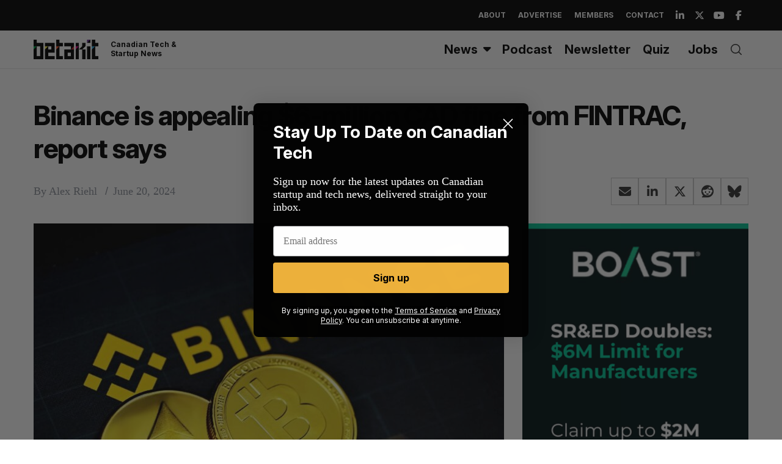

--- FILE ---
content_type: text/html; charset=utf-8
request_url: https://www.google.com/recaptcha/api2/aframe
body_size: 268
content:
<!DOCTYPE HTML><html><head><meta http-equiv="content-type" content="text/html; charset=UTF-8"></head><body><script nonce="XDlldQqTT0XQ5VCBOuot5w">/** Anti-fraud and anti-abuse applications only. See google.com/recaptcha */ try{var clients={'sodar':'https://pagead2.googlesyndication.com/pagead/sodar?'};window.addEventListener("message",function(a){try{if(a.source===window.parent){var b=JSON.parse(a.data);var c=clients[b['id']];if(c){var d=document.createElement('img');d.src=c+b['params']+'&rc='+(localStorage.getItem("rc::a")?sessionStorage.getItem("rc::b"):"");window.document.body.appendChild(d);sessionStorage.setItem("rc::e",parseInt(sessionStorage.getItem("rc::e")||0)+1);localStorage.setItem("rc::h",'1769158615740');}}}catch(b){}});window.parent.postMessage("_grecaptcha_ready", "*");}catch(b){}</script></body></html>